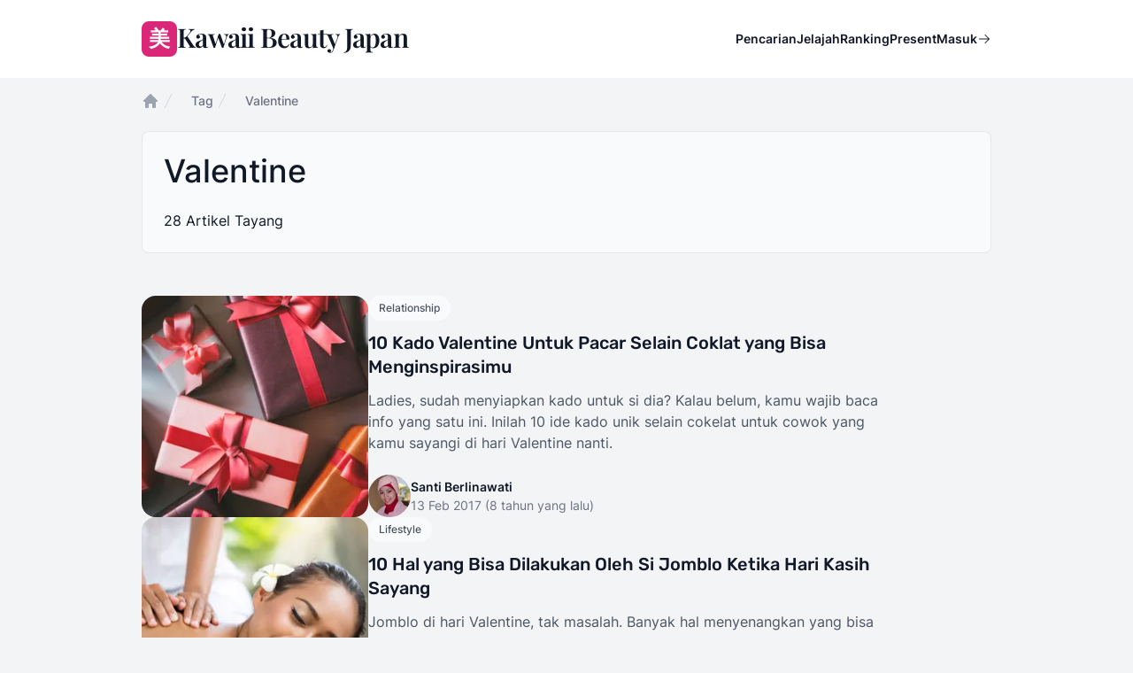

--- FILE ---
content_type: text/html; charset=UTF-8
request_url: https://kawaiibeautyjapan.com/tags/valentine
body_size: 11434
content:
<!DOCTYPE html>
<html lang="id">

<head>
    <meta charset="utf-8">
    <meta name="viewport" content="width=device-width, initial-scale=1">

    <meta name="robots" content="max-snippet:-1,max-image-preview:large,max-video-preview:-1">
<link rel="canonical" href="https://kawaiibeautyjapan.com/tags/valentine">

<meta name="description" content="Jelajahi daftar artikel kecantikan yang bertag Valentine di sini. Pelajari tips dan insight yang berguna untuk perawatan kulit, makeup, dan rambut kamu.">
<title>Valentine — Kawaii Beauty Japan</title>
<meta property="og:title" content="Valentine — Kawaii Beauty Japan">
<meta property="og:description" content="Jelajahi daftar artikel kecantikan yang bertag Valentine di sini. Pelajari tips dan insight yang berguna untuk perawatan kulit, makeup, dan rambut kamu.">
<meta property="og:locale" content="id">
<meta property="og:url" content="https://kawaiibeautyjapan.com/tags/valentine">
<meta property="og:type" content="website">
<meta name="twitter:card" content="summary">
<meta name="twitter:title" content="Valentine — Kawaii Beauty Japan">
<meta name="twitter:description" content="Jelajahi daftar artikel kecantikan yang bertag Valentine di sini. Pelajari tips dan insight yang berguna untuk perawatan kulit, makeup, dan rambut kamu.">


    <link rel="preconnect" href="https://analytics.google.com">
    <link rel="preconnect" href="https://api.dicebear.com">
    <link rel="preconnect" href="https://img.kawaiibeautyjapan.com">
    <link rel="preconnect" href="https://stats.kawaiibeautyjapan.com">
    <link rel="preconnect" href="https://stats.g.doubleclick.net">
    <link rel="preconnect" href="https://www.google.co.id">
    <link rel="preconnect" href="https://www.googletagmanager.com">

    <script>
        partytown = {
            forward: ['dataLayer.push'],
        };
    </script>

    <script>
        /* Partytown 0.9.1 - MIT builder.io */
const t={preserveBehavior:!1},e=e=>{if("string"==typeof e)return[e,t];const[n,r=t]=e;return[n,{...t,...r}]},n=Object.freeze((t=>{const e=new Set;let n=[];do{Object.getOwnPropertyNames(n).forEach((t=>{"function"==typeof n[t]&&e.add(t)}))}while((n=Object.getPrototypeOf(n))!==Object.prototype);return Array.from(e)})());!function(t,r,o,i,a,s,c,d,l,p,u=t,f){function h(){f||(f=1,"/"==(c=(s.lib||"/~partytown/")+(s.debug?"debug/":""))[0]&&(l=r.querySelectorAll('script[type="text/partytown"]'),i!=t?i.dispatchEvent(new CustomEvent("pt1",{detail:t})):(d=setTimeout(v,1e4),r.addEventListener("pt0",w),a?y(1):o.serviceWorker?o.serviceWorker.register(c+(s.swPath||"partytown-sw.js"),{scope:c}).then((function(t){t.active?y():t.installing&&t.installing.addEventListener("statechange",(function(t){"activated"==t.target.state&&y()}))}),console.error):v())))}function y(t){p=r.createElement(t?"script":"iframe"),t||(p.style.display="block",p.style.width="0",p.style.height="0",p.style.border="0",p.style.visibility="hidden",p.setAttribute("aria-hidden",!0)),p.src=c+"partytown-"+(t?"atomics.js?v=0.9.1":"sandbox-sw.html?"+Date.now()),r.querySelector(s.sandboxParent||"body").appendChild(p)}function v(n,o){for(w(),i==t&&(s.forward||[]).map((function(n){const[r]=e(n);delete t[r.split(".")[0]]})),n=0;n<l.length;n++)(o=r.createElement("script")).innerHTML=l[n].innerHTML,o.nonce=s.nonce,r.head.appendChild(o);p&&p.parentNode.removeChild(p)}function w(){clearTimeout(d)}s=t.partytown||{},i==t&&(s.forward||[]).map((function(r){const[o,{preserveBehavior:i}]=e(r);u=t,o.split(".").map((function(e,r,o){var a;u=u[o[r]]=r+1<o.length?u[o[r]]||(a=o[r+1],n.includes(a)?[]:{}):(()=>{let e=null;if(i){const{methodOrProperty:n,thisObject:r}=((t,e)=>{let n=t;for(let t=0;t<e.length-1;t+=1)n=n[e[t]];return{thisObject:n,methodOrProperty:e.length>0?n[e[e.length-1]]:void 0}})(t,o);"function"==typeof n&&(e=(...t)=>n.apply(r,...t))}return function(){let n;return e&&(n=e(arguments)),(t._ptf=t._ptf||[]).push(o,arguments),n}})()}))})),"complete"==r.readyState?h():(t.addEventListener("DOMContentLoaded",h),t.addEventListener("load",h))}(window,document,navigator,top,window.crossOriginIsolated);
    </script>

    <link rel="preload" as="style" href="https://kawaiibeautyjapan.com/build/assets/app-6581238c.css" /><link rel="modulepreload" href="https://kawaiibeautyjapan.com/build/assets/app-8f137bca.js" /><link rel="stylesheet" href="https://kawaiibeautyjapan.com/build/assets/app-6581238c.css" data-navigate-track="reload" /><script type="module" src="https://kawaiibeautyjapan.com/build/assets/app-8f137bca.js" data-navigate-track="reload"></script>
    <link rel="preload" as="style" href="https://kawaiibeautyjapan.com/build/assets/app-88e0283f.css" /><link rel="stylesheet" href="https://kawaiibeautyjapan.com/build/assets/app-88e0283f.css" data-navigate-track="reload" />
    
    <link href="/apple-touch-icon.png" rel="apple-touch-icon" sizes="180x180">
    <link type="image/png" href="/favicon-32x32.png" rel="icon" sizes="32x32">
    <link type="image/png" href="/favicon-16x16.png" rel="icon" sizes="16x16">
    <link href="/manifest.json" rel="manifest">
    <meta name="theme-color" content="#db2777">
    <script type="application/ld+json">{"@context":"https:\/\/schema.org","@type":"BreadcrumbList","itemListElement":[{"@type":"ListItem","position":1,"item":{"@id":"https:\/\/kawaiibeautyjapan.com","name":"Beranda"}},{"@type":"ListItem","position":2,"item":{"@id":"https:\/\/kawaiibeautyjapan.com\/tags","name":"Tag"}},{"@type":"ListItem","position":3,"item":{"@id":"https:\/\/kawaiibeautyjapan.com\/tags\/valentine","name":"Valentine"}}]}</script>

    <script type="text/partytown" src="https://www.googletagmanager.com/gtag/js?id=G-3EM04LD19D"></script>
    <script type="text/partytown">
    window.dataLayer = window.dataLayer || [];

    function gtag() {
      dataLayer.push(arguments);
    }
    gtag('js', new Date());

    gtag('config', 'G-3EM04LD19D');
  </script>
    <script type="text/partytown"
          data-host-url="https://stats.kawaiibeautyjapan.com"
          data-website-id="212d8715-7ff4-4512-aa3c-4dec805a5741"
          src="/js/umami-v2.js"></script>
</head>

<body class="font-sans antialiased text-gray-900 bg-gray-100 dark:bg-gray-900 dark:text-gray-100">
                <div class="flex flex-col min-h-screen" x-data="{ open: false }">
        <h1 class="sr-only" aria-hidden="true">Kawaii Beauty Japan</h1>

        <header class="bg-white dark:bg-black" x-on:keyup.escape.window="open = false">
            <nav class="flex items-center max-w-5xl p-6 mx-auto lg:px-8" aria-label="Global">
                <h2 class="sr-only" aria-hidden="true">Menu Utama</h2>
                <div class="flex lg:flex-1">
                    <a class="-m-1.5 p-1.5" href="/">
                        <span class="sr-only">Kawaii Beauty Japan</span>
                        <div class="inline-flex justify-center gap-3 select-none" aria-hidden="true">
    <div
        class="inline-flex items-center justify-center w-8 h-8 font-sans text-xl font-bold text-white bg-pink-600 rounded-lg lg:w-10 lg:h-10 lg:text-2xl">
        美</div>
    <div class="text-2xl font-semibold leading-none tracking-tight lg:text-3xl font-logo">Kawaii Beauty Japan</div>
</div>
                    </a>
                </div>
                <div class="flex ml-auto lg:hidden">
                    <button
                        class="-m-2.5 inline-flex items-center justify-center rounded-md p-2.5 text-gray-700 dark:text-gray-300"
                        type="button" x-on:click="open = !open">
                        <span class="sr-only">Open main menu</span>
                        <svg class="w-6 h-6" xmlns="http://www.w3.org/2000/svg" viewBox="0 0 256 256" fill="currentColor"><path d="M224,128a8,8,0,0,1-8,8H40a8,8,0,0,1,0-16H216A8,8,0,0,1,224,128ZM40,72H216a8,8,0,0,0,0-16H40a8,8,0,0,0,0,16ZM216,184H40a8,8,0,0,0,0,16H216a8,8,0,0,0,0-16Z"/></svg>                    </button>
                </div>
                <div class="items-center hidden gap-12 ml-auto lg:flex">
                    <div class="lg:flex lg:gap-x-12">
                        <a class="text-sm font-semibold leading-6 text-gray-900 dark:text-gray-100"
                            href="/search">Pencarian</a>
                        <a class="text-sm font-semibold leading-6 text-gray-900 dark:text-gray-100"
                            href="/explore">Jelajah</a>
                        <a class="text-sm font-semibold leading-6 text-gray-900 dark:text-gray-100"
                            href="/leaderboard">Ranking</a>
                        <a class="text-sm font-semibold leading-6 text-gray-900 dark:text-gray-100"
                            href="/presents">Present</a>
                    </div>
                    <div class="hidden lg:flex lg:flex-1 lg:justify-end">
                                                    <a class="inline-flex items-center gap-1 text-sm font-semibold leading-6 text-gray-900 dark:text-gray-100"
                                href="/login">Masuk <svg aria-hidden="true" class="w-4 h-4" xmlns="http://www.w3.org/2000/svg" viewBox="0 0 256 256" fill="currentColor"><path d="M221.66,133.66l-72,72a8,8,0,0,1-11.32-11.32L196.69,136H40a8,8,0,0,1,0-16H196.69L138.34,61.66a8,8,0,0,1,11.32-11.32l72,72A8,8,0,0,1,221.66,133.66Z"/></svg>                            </a>
                                            </div>
                </div>
            </nav>
            <div class="lg:hidden" aria-modal="true" style="display: none;" x-show="open">
                <div class="fixed inset-0 z-10"></div>
                <div
                    class="fixed inset-y-0 right-0 z-10 w-full px-6 py-6 overflow-y-auto bg-white dark:bg-black sm:max-w-sm sm:ring-1 sm:ring-gray-900/10 dark:sm:ring-gray-100/10">
                    <div class="flex items-center justify-between">
                        <a class="-m-1.5 p-1.5" href="/">
                            <span class="sr-only">Kawaii Beauty Japan</span>
                            <div class="inline-flex justify-center gap-3 select-none" aria-hidden="true">
    <div
        class="inline-flex items-center justify-center w-8 h-8 font-sans text-xl font-bold text-white bg-pink-600 rounded-lg lg:w-10 lg:h-10 lg:text-2xl">
        美</div>
    <div class="text-2xl font-semibold leading-none tracking-tight lg:text-3xl font-logo">Kawaii Beauty Japan</div>
</div>
                        </a>
                        <button class="-m-2.5 rounded-md p-2.5 text-gray-700 dark:text-gray-300" type="button"
                            x-on:click="open = !open">
                            <span class="sr-only">Close menu</span>
                            <svg class="w-6 h-6" xmlns="http://www.w3.org/2000/svg" viewBox="0 0 256 256" fill="currentColor"><path d="M205.66,194.34a8,8,0,0,1-11.32,11.32L128,139.31,61.66,205.66a8,8,0,0,1-11.32-11.32L116.69,128,50.34,61.66A8,8,0,0,1,61.66,50.34L128,116.69l66.34-66.35a8,8,0,0,1,11.32,11.32L139.31,128Z"/></svg>                        </button>
                    </div>
                    <div class="flow-root mt-6">
                        <div class="-my-6 divide-y divide-gray-500/10">
                            <div class="py-6 space-y-2">
                                <a class="block px-3 py-2 -mx-3 text-base font-semibold leading-7 text-gray-900 rounded-lg dark:text-gray-100 hover:bg-gray-50 dark:hover:bg-gray-950"
                                    href="/search">Pencarian</a>
                                <a class="block px-3 py-2 -mx-3 text-base font-semibold leading-7 text-gray-900 rounded-lg dark:text-gray-100 hover:bg-gray-50 dark:hover:bg-gray-950"
                                    href="/explore">Jelajah</a>
                                <a class="block px-3 py-2 -mx-3 text-base font-semibold leading-7 text-gray-900 rounded-lg dark:text-gray-100 hover:bg-gray-50 dark:hover:bg-gray-950"
                                    href="/leaderboard">Ranking</a>
                                <a class="block px-3 py-2 -mx-3 text-base font-semibold leading-7 text-gray-900 rounded-lg dark:text-gray-100 hover:bg-gray-50 dark:hover:bg-gray-950"
                                    href="/presents">Present</a>
                            </div>
                            <div class="py-6">
                                                                    <a class="-mx-3 block rounded-lg px-3 py-2.5 text-base font-semibold leading-7 text-gray-900 dark:text-gray-100 hover:bg-gray-50 dark:hover:bg-gray-950"
                                        href="/login">Log in</a>
                                                            </div>
                        </div>
                    </div>
                </div>
            </div>
        </header>

        <main class="flex-auto">
                            <div class="max-w-5xl px-8 pt-4 pb-8 mx-auto">
        <nav class="flex"
       aria-label="Breadcrumb">
    <ol class="flex flex-wrap items-center gap-x-4 gap-y-2"
        role="list">
              <li>
                      <div>
              <a class="text-gray-400 hover:text-gray-500 dark:text-gray-600"
                    href="https://kawaiibeautyjapan.com">
              <svg class="flex-shrink-0 w-5 h-5"
                   aria-hidden="true"
                   viewBox="0 0 20 20"
                   fill="currentColor">
                <path fill-rule="evenodd"
                      d="M9.293 2.293a1 1 0 011.414 0l7 7A1 1 0 0117 11h-1v6a1 1 0 01-1 1h-2a1 1 0 01-1-1v-3a1 1 0 00-1-1H9a1 1 0 00-1 1v3a1 1 0 01-1 1H5a1 1 0 01-1-1v-6H3a1 1 0 01-.707-1.707l7-7z"
                      clip-rule="evenodd" />
              </svg>
              <span class="sr-only">Home</span>
              </a>
            </div>
                  </li>
              <li>
                      <div class="flex items-center">
              <svg class="flex-shrink-0 w-5 h-5 text-gray-300 dark:text-gray-700"
                   aria-hidden="true"
                   fill="currentColor"
                   viewBox="0 0 20 20">
                <path d="M5.555 17.776l8-16 .894.448-8 16-.894-.448z" />
              </svg>
              <a class="ml-4 text-sm font-medium text-gray-500 hover:text-gray-700 dark:hover:text-gray-300"
                    href="https://kawaiibeautyjapan.com/tags">Tag</a>
            </div>
                  </li>
              <li>
                      <div class="flex items-center">
              <svg class="flex-shrink-0 w-5 h-5 text-gray-300 dark:text-gray-700"
                   aria-hidden="true"
                   fill="currentColor"
                   viewBox="0 0 20 20">
                <path d="M5.555 17.776l8-16 .894.448-8 16-.894-.448z" />
              </svg>
              <span class="ml-4 text-sm font-medium text-gray-500"
                    aria-current="page">Valentine</span>
            </div>
                  </li>
          </ol>
  </nav>
        <div class="flex items-start gap-6 p-6 mt-6 border rounded-lg dark:border-gray-700 bg-gray-50 dark:bg-gray-950">
            <div class="flex-auto">
                <h2 class="text-4xl font-medium">Valentine</h2>
                <p class="max-w-lg mt-3 text-lg leading-normal"></p>
                <div class="mt-6">28 Artikel Tayang</div>
            </div>
        </div>
        <div class="flex flex-col mt-12 gap-y-12">
                            <article class="relative flex flex-col gap-6 isolate lg:flex-row">
                    <div class="relative aspect-[16/9] sm:aspect-[2/1] lg:aspect-square lg:w-64 lg:shrink-0">
                        <a class="flex h-full ring-1 ring-inset ring-gray-900/10 rounded-2xl dark:ring-gray-100/10"
                            href="/articles/10-kado-valentine-untuk-pacar-selain-coklat-yang-bisa-menginspirasimu">
                            <img class="absolute inset-0 object-cover w-full h-full rounded-2xl bg-gray-50 dark:bg-gray-950"
                                src="https://img.kawaiibeautyjapan.com/cJefUHr9C_1sKjuSlOmNSWp-EkyXeICJZAaHuuDnKbY/w:256/h:256/rt:fit/g:sm/el:1/f:webp/dpr:2/aHR0cHM6Ly9jZG4ua2F3YWlpYmVhdXR5amFwYW4uY29tL2tiai1wcm9kdWN0aW9uL21lZGlhL2ZlYXR1cmVkLWltYWdlLzgzNTgvZmVhdHVyZWQtMTY4MDU0MzUxMC5qcGc.webp"
                                alt=""
                                onerror="this.onerror=null;this.src='https://api.dicebear.com/6.x/icons/svg?icon=puzzle&amp;seed=1m'"
                                loading="lazy">
                        </a>
                    </div>
                    <div>
                        <div class="flex items-center text-xs gap-x-4">
                            <a class="relative z-10 rounded-full bg-gray-50 dark:bg-gray-950 py-1.5 px-3 font-medium text-gray-600 hover:bg-gray-200 dark:text-gray-400 dark:hover:bg-gray-800"
                                href="/categories/relationship">
                                Relationship</a>
                        </div>
                        <div class="relative max-w-xl group">
                            <h3
                                class="mt-3 text-xl font-medium leading-snug text-gray-900 dark:text-gray-100 group-hover:text-gray-600 dark:group-hover:text-gray-400 font-heading">
                                <a href="/articles/10-kado-valentine-untuk-pacar-selain-coklat-yang-bisa-menginspirasimu">
                                    <span class="absolute inset-0"></span>
                                    10 Kado Valentine Untuk Pacar Selain Coklat yang Bisa Menginspirasimu
                                </a>
                            </h3>
                            <p class="mt-3 leading-normal text-gray-600 dark:text-gray-400">Ladies, sudah menyiapkan kado untuk si dia? Kalau belum, kamu wajib baca info yang satu ini. Inilah 10 ide kado unik selain cokelat untuk cowok yang kamu sayangi di hari Valentine nanti.</p>
                        </div>
                        <div class="flex mt-6">
                            <div class="relative flex items-center gap-x-4">
                                <img class="w-12 h-12 rounded-full bg-gray-50 dark:bg-gray-950"
                                    src="https://img.kawaiibeautyjapan.com/w34G2fS8AIGnsI08MW7x6OvRM7zjP0iDN1kOA5-rSJg/w:48/h:48/rt:fit/g:sm/el:1/f:webp/dpr:2/aHR0cHM6Ly9jZG4ua2F3YWlpYmVhdXR5amFwYW4uY29tL2tiai1wcm9kdWN0aW9uL21lZGlhL2F2YXRhci8xMDY4L2F2YXRhci0xNjgwNTQzMjA3LmpwZw.webp"
                                    alt=""
                                    onerror="this.onerror=null;this.src='https://api.dicebear.com/6.x/initials/svg?seed=sb'"
                                    loading="lazy">
                                <div class="text-sm leading-normal">
                                    <p class="font-semibold text-gray-900 dark:text-gray-100">
                                        <a href="/authors/santi-berlinawati">
                                            <span class="absolute inset-0"></span>
                                            Santi Berlinawati
                                        </a>
                                    </p>
                                    <time class="text-gray-500"
                                        datetime="2017-02-13">13 Feb 2017
                                        (8 tahun yang lalu)
                                    </time>
                                </div>
                            </div>
                        </div>
                    </div>
                </article>
                            <article class="relative flex flex-col gap-6 isolate lg:flex-row">
                    <div class="relative aspect-[16/9] sm:aspect-[2/1] lg:aspect-square lg:w-64 lg:shrink-0">
                        <a class="flex h-full ring-1 ring-inset ring-gray-900/10 rounded-2xl dark:ring-gray-100/10"
                            href="/articles/10-hal-yang-bisa-dilakukan-oleh-si-jomblo-ketika-hari-kasih-sayang">
                            <img class="absolute inset-0 object-cover w-full h-full rounded-2xl bg-gray-50 dark:bg-gray-950"
                                src="https://img.kawaiibeautyjapan.com/Xl9EwGk3hhDa9AhQBUfshahvoFFl3IgvagGrfdRQ4ZI/w:256/h:256/rt:fit/g:sm/el:1/f:webp/dpr:2/aHR0cHM6Ly9jZG4ua2F3YWlpYmVhdXR5amFwYW4uY29tL2tiai1wcm9kdWN0aW9uL21lZGlhL2ZlYXR1cmVkLWltYWdlLzgzNTcvZmVhdHVyZWQtMTY4MDU0MzUxMC5qcGc.webp"
                                alt=""
                                onerror="this.onerror=null;this.src='https://api.dicebear.com/6.x/icons/svg?icon=puzzle&amp;seed=1s'"
                                loading="lazy">
                        </a>
                    </div>
                    <div>
                        <div class="flex items-center text-xs gap-x-4">
                            <a class="relative z-10 rounded-full bg-gray-50 dark:bg-gray-950 py-1.5 px-3 font-medium text-gray-600 hover:bg-gray-200 dark:text-gray-400 dark:hover:bg-gray-800"
                                href="/categories/lifestyle">
                                Lifestyle</a>
                        </div>
                        <div class="relative max-w-xl group">
                            <h3
                                class="mt-3 text-xl font-medium leading-snug text-gray-900 dark:text-gray-100 group-hover:text-gray-600 dark:group-hover:text-gray-400 font-heading">
                                <a href="/articles/10-hal-yang-bisa-dilakukan-oleh-si-jomblo-ketika-hari-kasih-sayang">
                                    <span class="absolute inset-0"></span>
                                    10 Hal yang Bisa Dilakukan Oleh Si Jomblo Ketika Hari Kasih Sayang
                                </a>
                            </h3>
                            <p class="mt-3 leading-normal text-gray-600 dark:text-gray-400">Jomblo di hari Valentine, tak masalah. Banyak hal menyenangkan yang bisa kamu lakukan walaupun kamu sedang single. Berikut ini beberapa ide seru untuk rayakan Valentine kalau kamu jomblo.</p>
                        </div>
                        <div class="flex mt-6">
                            <div class="relative flex items-center gap-x-4">
                                <img class="w-12 h-12 rounded-full bg-gray-50 dark:bg-gray-950"
                                    src="https://img.kawaiibeautyjapan.com/w34G2fS8AIGnsI08MW7x6OvRM7zjP0iDN1kOA5-rSJg/w:48/h:48/rt:fit/g:sm/el:1/f:webp/dpr:2/aHR0cHM6Ly9jZG4ua2F3YWlpYmVhdXR5amFwYW4uY29tL2tiai1wcm9kdWN0aW9uL21lZGlhL2F2YXRhci8xMDY4L2F2YXRhci0xNjgwNTQzMjA3LmpwZw.webp"
                                    alt=""
                                    onerror="this.onerror=null;this.src='https://api.dicebear.com/6.x/initials/svg?seed=sb'"
                                    loading="lazy">
                                <div class="text-sm leading-normal">
                                    <p class="font-semibold text-gray-900 dark:text-gray-100">
                                        <a href="/authors/santi-berlinawati">
                                            <span class="absolute inset-0"></span>
                                            Santi Berlinawati
                                        </a>
                                    </p>
                                    <time class="text-gray-500"
                                        datetime="2017-02-12">12 Feb 2017
                                        (8 tahun yang lalu)
                                    </time>
                                </div>
                            </div>
                        </div>
                    </div>
                </article>
                            <article class="relative flex flex-col gap-6 isolate lg:flex-row">
                    <div class="relative aspect-[16/9] sm:aspect-[2/1] lg:aspect-square lg:w-64 lg:shrink-0">
                        <a class="flex h-full ring-1 ring-inset ring-gray-900/10 rounded-2xl dark:ring-gray-100/10"
                            href="/articles/tutorial-make-up-wajah-simpel-untuk-sambut-hari-valentine">
                            <img class="absolute inset-0 object-cover w-full h-full rounded-2xl bg-gray-50 dark:bg-gray-950"
                                src="https://img.kawaiibeautyjapan.com/XGG8gciP8FjSnsYKy4lV10qjJDsRh8Ob0Z0HjOOmFFM/w:256/h:256/rt:fit/g:sm/el:1/f:webp/dpr:2/aHR0cHM6Ly9jZG4ua2F3YWlpYmVhdXR5amFwYW4uY29tL2tiai1wcm9kdWN0aW9uL21lZGlhL2ZlYXR1cmVkLWltYWdlLzgzNTIvZmVhdHVyZWQtMTY4MDU0MzUxMC5qcGc.webp"
                                alt=""
                                onerror="this.onerror=null;this.src='https://api.dicebear.com/6.x/icons/svg?icon=puzzle&amp;seed=tv'"
                                loading="lazy">
                        </a>
                    </div>
                    <div>
                        <div class="flex items-center text-xs gap-x-4">
                            <a class="relative z-10 rounded-full bg-gray-50 dark:bg-gray-950 py-1.5 px-3 font-medium text-gray-600 hover:bg-gray-200 dark:text-gray-400 dark:hover:bg-gray-800"
                                href="/categories/make-up">
                                Makeup</a>
                        </div>
                        <div class="relative max-w-xl group">
                            <h3
                                class="mt-3 text-xl font-medium leading-snug text-gray-900 dark:text-gray-100 group-hover:text-gray-600 dark:group-hover:text-gray-400 font-heading">
                                <a href="/articles/tutorial-make-up-wajah-simpel-untuk-sambut-hari-valentine">
                                    <span class="absolute inset-0"></span>
                                    Tutorial Make up Wajah Simpel Untuk Sambut Hari Valentine
                                </a>
                            </h3>
                            <p class="mt-3 leading-normal text-gray-600 dark:text-gray-400">Valentine’s Day tinggal beberapa hari lagi. Sudah memutuskan untuk tampil seperti apa? Jika belum, dua inspirasi makeup ini harus kamu coba. Yang satu berkesan lembut, dan satunya lagi lebih menggoda.</p>
                        </div>
                        <div class="flex mt-6">
                            <div class="relative flex items-center gap-x-4">
                                <img class="w-12 h-12 rounded-full bg-gray-50 dark:bg-gray-950"
                                    src="https://img.kawaiibeautyjapan.com/w34G2fS8AIGnsI08MW7x6OvRM7zjP0iDN1kOA5-rSJg/w:48/h:48/rt:fit/g:sm/el:1/f:webp/dpr:2/aHR0cHM6Ly9jZG4ua2F3YWlpYmVhdXR5amFwYW4uY29tL2tiai1wcm9kdWN0aW9uL21lZGlhL2F2YXRhci8xMDY4L2F2YXRhci0xNjgwNTQzMjA3LmpwZw.webp"
                                    alt=""
                                    onerror="this.onerror=null;this.src='https://api.dicebear.com/6.x/initials/svg?seed=sb'"
                                    loading="lazy">
                                <div class="text-sm leading-normal">
                                    <p class="font-semibold text-gray-900 dark:text-gray-100">
                                        <a href="/authors/santi-berlinawati">
                                            <span class="absolute inset-0"></span>
                                            Santi Berlinawati
                                        </a>
                                    </p>
                                    <time class="text-gray-500"
                                        datetime="2017-02-11">11 Feb 2017
                                        (8 tahun yang lalu)
                                    </time>
                                </div>
                            </div>
                        </div>
                    </div>
                </article>
                            <article class="relative flex flex-col gap-6 isolate lg:flex-row">
                    <div class="relative aspect-[16/9] sm:aspect-[2/1] lg:aspect-square lg:w-64 lg:shrink-0">
                        <a class="flex h-full ring-1 ring-inset ring-gray-900/10 rounded-2xl dark:ring-gray-100/10"
                            href="/articles/5-kegiatan-menyenangkan-yang-bisa-dilakukan-dengan-si-dia-ketika-valentine">
                            <img class="absolute inset-0 object-cover w-full h-full rounded-2xl bg-gray-50 dark:bg-gray-950"
                                src="https://img.kawaiibeautyjapan.com/ZUUM0iPLuz_zFWCaZMqaLQIu5z56xlKpm8ZZB_tgk0A/w:256/h:256/rt:fit/g:sm/el:1/f:webp/dpr:2/aHR0cHM6Ly9jZG4ua2F3YWlpYmVhdXR5amFwYW4uY29tL2tiai1wcm9kdWN0aW9uL21lZGlhL2ZlYXR1cmVkLWltYWdlLzgzNDYvZmVhdHVyZWQtMTY4MDU0MzUwOS5qcGc.webp"
                                alt=""
                                onerror="this.onerror=null;this.src='https://api.dicebear.com/6.x/icons/svg?icon=puzzle&amp;seed=5v'"
                                loading="lazy">
                        </a>
                    </div>
                    <div>
                        <div class="flex items-center text-xs gap-x-4">
                            <a class="relative z-10 rounded-full bg-gray-50 dark:bg-gray-950 py-1.5 px-3 font-medium text-gray-600 hover:bg-gray-200 dark:text-gray-400 dark:hover:bg-gray-800"
                                href="/categories/relationship">
                                Relationship</a>
                        </div>
                        <div class="relative max-w-xl group">
                            <h3
                                class="mt-3 text-xl font-medium leading-snug text-gray-900 dark:text-gray-100 group-hover:text-gray-600 dark:group-hover:text-gray-400 font-heading">
                                <a href="/articles/5-kegiatan-menyenangkan-yang-bisa-dilakukan-dengan-si-dia-ketika-valentine">
                                    <span class="absolute inset-0"></span>
                                    5 Kegiatan Menyenangkan yang Bisa Dilakukan dengan Si Dia Ketika Valentine
                                </a>
                            </h3>
                            <p class="mt-3 leading-normal text-gray-600 dark:text-gray-400">Hari Valentine dirayakan sebagai hari kasih sayang. Buat kamu yang sudah punya pasangan, biasanya hari Valentine digunain dengan menghabiskan waktu bersama. Apa saja kegiatan yang bisa kalian lakukan?</p>
                        </div>
                        <div class="flex mt-6">
                            <div class="relative flex items-center gap-x-4">
                                <img class="w-12 h-12 rounded-full bg-gray-50 dark:bg-gray-950"
                                    src="https://img.kawaiibeautyjapan.com/A_SMEeAoP0vn-xVgzNDmGFOxZm7Gd4mDyyCumRfGiwA/w:48/h:48/rt:fit/g:sm/el:1/f:webp/dpr:2/aHR0cHM6Ly9jZG4ua2F3YWlpYmVhdXR5amFwYW4uY29tL2tiai1wcm9kdWN0aW9uL21lZGlhL2F2YXRhci8xMzQzL2F2YXRhci0xNjgwNTQzMjEzLmpwZw.webp"
                                    alt=""
                                    onerror="this.onerror=null;this.src='https://api.dicebear.com/6.x/initials/svg?seed=mw'"
                                    loading="lazy">
                                <div class="text-sm leading-normal">
                                    <p class="font-semibold text-gray-900 dark:text-gray-100">
                                        <a href="/authors/meydiana-widyaningsih">
                                            <span class="absolute inset-0"></span>
                                            Meydiana Widyaningsih
                                        </a>
                                    </p>
                                    <time class="text-gray-500"
                                        datetime="2017-02-12">12 Feb 2017
                                        (8 tahun yang lalu)
                                    </time>
                                </div>
                            </div>
                        </div>
                    </div>
                </article>
                            <article class="relative flex flex-col gap-6 isolate lg:flex-row">
                    <div class="relative aspect-[16/9] sm:aspect-[2/1] lg:aspect-square lg:w-64 lg:shrink-0">
                        <a class="flex h-full ring-1 ring-inset ring-gray-900/10 rounded-2xl dark:ring-gray-100/10"
                            href="/articles/rayakan-hari-kasih-sayang-dengan-makanan-khas-jepang-takoyaki-cokelat">
                            <img class="absolute inset-0 object-cover w-full h-full rounded-2xl bg-gray-50 dark:bg-gray-950"
                                src="https://img.kawaiibeautyjapan.com/h6Bk0Yl8i710CL8QYyu97uqwuV5VnP8AxKrCqgqMAMY/w:256/h:256/rt:fit/g:sm/el:1/f:webp/dpr:2/aHR0cHM6Ly9jZG4ua2F3YWlpYmVhdXR5amFwYW4uY29tL2tiai1wcm9kdWN0aW9uL21lZGlhL2ZlYXR1cmVkLWltYWdlLzgzMzYvZmVhdHVyZWQtMTY4MDU0MzUwOS5qcGc.webp"
                                alt=""
                                onerror="this.onerror=null;this.src='https://api.dicebear.com/6.x/icons/svg?icon=puzzle&amp;seed=rc'"
                                loading="lazy">
                        </a>
                    </div>
                    <div>
                        <div class="flex items-center text-xs gap-x-4">
                            <a class="relative z-10 rounded-full bg-gray-50 dark:bg-gray-950 py-1.5 px-3 font-medium text-gray-600 hover:bg-gray-200 dark:text-gray-400 dark:hover:bg-gray-800"
                                href="/categories/japan">
                                Japan</a>
                        </div>
                        <div class="relative max-w-xl group">
                            <h3
                                class="mt-3 text-xl font-medium leading-snug text-gray-900 dark:text-gray-100 group-hover:text-gray-600 dark:group-hover:text-gray-400 font-heading">
                                <a href="/articles/rayakan-hari-kasih-sayang-dengan-makanan-khas-jepang-takoyaki-cokelat">
                                    <span class="absolute inset-0"></span>
                                    Rayakan Hari Kasih Sayang dengan Makanan Khas Jepang, Takoyaki Cokelat
                                </a>
                            </h3>
                            <p class="mt-3 leading-normal text-gray-600 dark:text-gray-400">Takoyaki identik dengan rasa yang gurih. Seperti apa bila dijadikan hidangan Valentine ya?</p>
                        </div>
                        <div class="flex mt-6">
                            <div class="relative flex items-center gap-x-4">
                                <img class="w-12 h-12 rounded-full bg-gray-50 dark:bg-gray-950"
                                    src="https://img.kawaiibeautyjapan.com/jHrePSLgqJa2HlLqwxpR8VFHrHeiTlfPXuvR2dcd-pA/w:48/h:48/rt:fit/g:sm/el:1/f:webp/dpr:2/aHR0cHM6Ly9jZG4ua2F3YWlpYmVhdXR5amFwYW4uY29tL2tiai1wcm9kdWN0aW9uL21lZGlhL2F2YXRhci84NzIvYXZhdGFyLTE2ODA1NDMyMDMuanBn.webp"
                                    alt=""
                                    onerror="this.onerror=null;this.src='https://api.dicebear.com/6.x/initials/svg?seed=ma'"
                                    loading="lazy">
                                <div class="text-sm leading-normal">
                                    <p class="font-semibold text-gray-900 dark:text-gray-100">
                                        <a href="/authors/marga-apsari">
                                            <span class="absolute inset-0"></span>
                                            Marga Apsari
                                        </a>
                                    </p>
                                    <time class="text-gray-500"
                                        datetime="2017-02-09">09 Feb 2017
                                        (8 tahun yang lalu)
                                    </time>
                                </div>
                            </div>
                        </div>
                    </div>
                </article>
                            <article class="relative flex flex-col gap-6 isolate lg:flex-row">
                    <div class="relative aspect-[16/9] sm:aspect-[2/1] lg:aspect-square lg:w-64 lg:shrink-0">
                        <a class="flex h-full ring-1 ring-inset ring-gray-900/10 rounded-2xl dark:ring-gray-100/10"
                            href="/articles/menjelang-hari-kasih-sayang-sebuah-department-store-di-jepang-ajak-para-pasangan-gali-cokelat">
                            <img class="absolute inset-0 object-cover w-full h-full rounded-2xl bg-gray-50 dark:bg-gray-950"
                                src="https://img.kawaiibeautyjapan.com/H_Kw3JcwktKeR28OCTR-c6dj3MYg5TFoQgR3ltZ5j8c/w:256/h:256/rt:fit/g:sm/el:1/f:webp/dpr:2/aHR0cHM6Ly9jZG4ua2F3YWlpYmVhdXR5amFwYW4uY29tL2tiai1wcm9kdWN0aW9uL21lZGlhL2ZlYXR1cmVkLWltYWdlLzgzMzUvZmVhdHVyZWQtMTY4MDU0MzUwOS5qcGc.webp"
                                alt=""
                                onerror="this.onerror=null;this.src='https://api.dicebear.com/6.x/icons/svg?icon=puzzle&amp;seed=mc'"
                                loading="lazy">
                        </a>
                    </div>
                    <div>
                        <div class="flex items-center text-xs gap-x-4">
                            <a class="relative z-10 rounded-full bg-gray-50 dark:bg-gray-950 py-1.5 px-3 font-medium text-gray-600 hover:bg-gray-200 dark:text-gray-400 dark:hover:bg-gray-800"
                                href="/categories/japan">
                                Japan</a>
                        </div>
                        <div class="relative max-w-xl group">
                            <h3
                                class="mt-3 text-xl font-medium leading-snug text-gray-900 dark:text-gray-100 group-hover:text-gray-600 dark:group-hover:text-gray-400 font-heading">
                                <a href="/articles/menjelang-hari-kasih-sayang-sebuah-department-store-di-jepang-ajak-para-pasangan-gali-cokelat">
                                    <span class="absolute inset-0"></span>
                                    Menjelang Hari Kasih Sayang, Sebuah Department Store di Jepang Ajak Para Pasangan Gali Cokelat
                                </a>
                            </h3>
                            <p class="mt-3 leading-normal text-gray-600 dark:text-gray-400">Ini dia cara melewatkan Hari Valentine bersama pasangan yang sangat unik!</p>
                        </div>
                        <div class="flex mt-6">
                            <div class="relative flex items-center gap-x-4">
                                <img class="w-12 h-12 rounded-full bg-gray-50 dark:bg-gray-950"
                                    src="https://img.kawaiibeautyjapan.com/jHrePSLgqJa2HlLqwxpR8VFHrHeiTlfPXuvR2dcd-pA/w:48/h:48/rt:fit/g:sm/el:1/f:webp/dpr:2/aHR0cHM6Ly9jZG4ua2F3YWlpYmVhdXR5amFwYW4uY29tL2tiai1wcm9kdWN0aW9uL21lZGlhL2F2YXRhci84NzIvYXZhdGFyLTE2ODA1NDMyMDMuanBn.webp"
                                    alt=""
                                    onerror="this.onerror=null;this.src='https://api.dicebear.com/6.x/initials/svg?seed=ma'"
                                    loading="lazy">
                                <div class="text-sm leading-normal">
                                    <p class="font-semibold text-gray-900 dark:text-gray-100">
                                        <a href="/authors/marga-apsari">
                                            <span class="absolute inset-0"></span>
                                            Marga Apsari
                                        </a>
                                    </p>
                                    <time class="text-gray-500"
                                        datetime="2017-02-07">07 Feb 2017
                                        (8 tahun yang lalu)
                                    </time>
                                </div>
                            </div>
                        </div>
                    </div>
                </article>
                            <article class="relative flex flex-col gap-6 isolate lg:flex-row">
                    <div class="relative aspect-[16/9] sm:aspect-[2/1] lg:aspect-square lg:w-64 lg:shrink-0">
                        <a class="flex h-full ring-1 ring-inset ring-gray-900/10 rounded-2xl dark:ring-gray-100/10"
                            href="/articles/unik-jepang-memberikan-cokelat-organ-tubuh-sebagai-kado-valentine">
                            <img class="absolute inset-0 object-cover w-full h-full rounded-2xl bg-gray-50 dark:bg-gray-950"
                                src="https://img.kawaiibeautyjapan.com/C_LaTlUTOCMonAaitMrtQWPLI8xy_U1Eq_ytbkTJ4uQ/w:256/h:256/rt:fit/g:sm/el:1/f:webp/dpr:2/aHR0cHM6Ly9jZG4ua2F3YWlpYmVhdXR5amFwYW4uY29tL2tiai1wcm9kdWN0aW9uL21lZGlhL2ZlYXR1cmVkLWltYWdlLzgzMzQvZmVhdHVyZWQtMTY4MDU0MzUwOS5qcGc.webp"
                                alt=""
                                onerror="this.onerror=null;this.src='https://api.dicebear.com/6.x/icons/svg?icon=puzzle&amp;seed=uv'"
                                loading="lazy">
                        </a>
                    </div>
                    <div>
                        <div class="flex items-center text-xs gap-x-4">
                            <a class="relative z-10 rounded-full bg-gray-50 dark:bg-gray-950 py-1.5 px-3 font-medium text-gray-600 hover:bg-gray-200 dark:text-gray-400 dark:hover:bg-gray-800"
                                href="/categories/japan">
                                Japan</a>
                        </div>
                        <div class="relative max-w-xl group">
                            <h3
                                class="mt-3 text-xl font-medium leading-snug text-gray-900 dark:text-gray-100 group-hover:text-gray-600 dark:group-hover:text-gray-400 font-heading">
                                <a href="/articles/unik-jepang-memberikan-cokelat-organ-tubuh-sebagai-kado-valentine">
                                    <span class="absolute inset-0"></span>
                                    Unik! Jepang Memberikan Cokelat Organ Tubuh sebagai Kado Valentine
                                </a>
                            </h3>
                            <p class="mt-3 leading-normal text-gray-600 dark:text-gray-400">Perayaan Valentine di Jepang tahun ini pastinya tidak mainstream.</p>
                        </div>
                        <div class="flex mt-6">
                            <div class="relative flex items-center gap-x-4">
                                <img class="w-12 h-12 rounded-full bg-gray-50 dark:bg-gray-950"
                                    src="https://img.kawaiibeautyjapan.com/jHrePSLgqJa2HlLqwxpR8VFHrHeiTlfPXuvR2dcd-pA/w:48/h:48/rt:fit/g:sm/el:1/f:webp/dpr:2/aHR0cHM6Ly9jZG4ua2F3YWlpYmVhdXR5amFwYW4uY29tL2tiai1wcm9kdWN0aW9uL21lZGlhL2F2YXRhci84NzIvYXZhdGFyLTE2ODA1NDMyMDMuanBn.webp"
                                    alt=""
                                    onerror="this.onerror=null;this.src='https://api.dicebear.com/6.x/initials/svg?seed=ma'"
                                    loading="lazy">
                                <div class="text-sm leading-normal">
                                    <p class="font-semibold text-gray-900 dark:text-gray-100">
                                        <a href="/authors/marga-apsari">
                                            <span class="absolute inset-0"></span>
                                            Marga Apsari
                                        </a>
                                    </p>
                                    <time class="text-gray-500"
                                        datetime="2017-02-06">06 Feb 2017
                                        (8 tahun yang lalu)
                                    </time>
                                </div>
                            </div>
                        </div>
                    </div>
                </article>
                            <article class="relative flex flex-col gap-6 isolate lg:flex-row">
                    <div class="relative aspect-[16/9] sm:aspect-[2/1] lg:aspect-square lg:w-64 lg:shrink-0">
                        <a class="flex h-full ring-1 ring-inset ring-gray-900/10 rounded-2xl dark:ring-gray-100/10"
                            href="/articles/tutorial-makeup-smoky-purple-valentine">
                            <img class="absolute inset-0 object-cover w-full h-full rounded-2xl bg-gray-50 dark:bg-gray-950"
                                src="https://img.kawaiibeautyjapan.com/UvAimo6EXrd4Oc31STHKEw2j1kSfpawrSIEy8OuFWH0/w:256/h:256/rt:fit/g:sm/el:1/f:webp/dpr:2/aHR0cHM6Ly9jZG4ua2F3YWlpYmVhdXR5amFwYW4uY29tL2tiai1wcm9kdWN0aW9uL21lZGlhL2ZlYXR1cmVkLWltYWdlLzY2NDUvZmVhdHVyZWQtMTY4MDU0MzQwNi5qcGc.webp"
                                alt=""
                                onerror="this.onerror=null;this.src='https://api.dicebear.com/6.x/icons/svg?icon=puzzle&amp;seed=tv'"
                                loading="lazy">
                        </a>
                    </div>
                    <div>
                        <div class="flex items-center text-xs gap-x-4">
                            <a class="relative z-10 rounded-full bg-gray-50 dark:bg-gray-950 py-1.5 px-3 font-medium text-gray-600 hover:bg-gray-200 dark:text-gray-400 dark:hover:bg-gray-800"
                                href="/categories/make-up">
                                Makeup</a>
                        </div>
                        <div class="relative max-w-xl group">
                            <h3
                                class="mt-3 text-xl font-medium leading-snug text-gray-900 dark:text-gray-100 group-hover:text-gray-600 dark:group-hover:text-gray-400 font-heading">
                                <a href="/articles/tutorial-makeup-smoky-purple-valentine">
                                    <span class="absolute inset-0"></span>
                                    Tutorial Makeup Smoky Purple Untuk Tampil Seksi di Hari Valentine
                                </a>
                            </h3>
                            <p class="mt-3 leading-normal text-gray-600 dark:text-gray-400">Ingin tambil lebih bold dan sexy di hari Valentine tahun ini? Yuk, coba makeup berikut ini!</p>
                        </div>
                        <div class="flex mt-6">
                            <div class="relative flex items-center gap-x-4">
                                <img class="w-12 h-12 rounded-full bg-gray-50 dark:bg-gray-950"
                                    src="https://img.kawaiibeautyjapan.com/dgSOtasmTp8kzCtbdRHBw2I7Ds6_n-D8I8Tghj1Zj5k/w:48/h:48/rt:fit/g:sm/el:1/f:webp/dpr:2/aHR0cHM6Ly9jZG4ua2F3YWlpYmVhdXR5amFwYW4uY29tL2tiai1wcm9kdWN0aW9uL21lZGlhL2F2YXRhci80OC9hdmF0YXItMTY4MDU0MzE4Ny5qcGc.webp"
                                    alt=""
                                    onerror="this.onerror=null;this.src='https://api.dicebear.com/6.x/initials/svg?seed=ca'"
                                    loading="lazy">
                                <div class="text-sm leading-normal">
                                    <p class="font-semibold text-gray-900 dark:text-gray-100">
                                        <a href="/authors/cut-auzola-azalia">
                                            <span class="absolute inset-0"></span>
                                            Cut Auzola Azalia
                                        </a>
                                    </p>
                                    <time class="text-gray-500"
                                        datetime="2016-02-13">13 Feb 2016
                                        (9 tahun yang lalu)
                                    </time>
                                </div>
                            </div>
                        </div>
                    </div>
                </article>
                            <article class="relative flex flex-col gap-6 isolate lg:flex-row">
                    <div class="relative aspect-[16/9] sm:aspect-[2/1] lg:aspect-square lg:w-64 lg:shrink-0">
                        <a class="flex h-full ring-1 ring-inset ring-gray-900/10 rounded-2xl dark:ring-gray-100/10"
                            href="/articles/8-alasan-mengapa-jomblo-di-hari-valentine-itu-sangat-menyenangkan">
                            <img class="absolute inset-0 object-cover w-full h-full rounded-2xl bg-gray-50 dark:bg-gray-950"
                                src="https://img.kawaiibeautyjapan.com/UvVfZY0pp9XrMEXKjUklXnD0INfyHvYPDTqEAAFJWTI/w:256/h:256/rt:fit/g:sm/el:1/f:webp/dpr:2/aHR0cHM6Ly9jZG4ua2F3YWlpYmVhdXR5amFwYW4uY29tL2tiai1wcm9kdWN0aW9uL21lZGlhL2ZlYXR1cmVkLWltYWdlLzY2NDMvZmVhdHVyZWQtMTY4MDU0MzQwNi5qcGc.webp"
                                alt=""
                                onerror="this.onerror=null;this.src='https://api.dicebear.com/6.x/icons/svg?icon=puzzle&amp;seed=8m'"
                                loading="lazy">
                        </a>
                    </div>
                    <div>
                        <div class="flex items-center text-xs gap-x-4">
                            <a class="relative z-10 rounded-full bg-gray-50 dark:bg-gray-950 py-1.5 px-3 font-medium text-gray-600 hover:bg-gray-200 dark:text-gray-400 dark:hover:bg-gray-800"
                                href="/categories/featured">
                                Featured</a>
                        </div>
                        <div class="relative max-w-xl group">
                            <h3
                                class="mt-3 text-xl font-medium leading-snug text-gray-900 dark:text-gray-100 group-hover:text-gray-600 dark:group-hover:text-gray-400 font-heading">
                                <a href="/articles/8-alasan-mengapa-jomblo-di-hari-valentine-itu-sangat-menyenangkan">
                                    <span class="absolute inset-0"></span>
                                    8 Alasan Mengapa Jomblo di Hari Valentine Itu Sangat Menyenangkan
                                </a>
                            </h3>
                            <p class="mt-3 leading-normal text-gray-600 dark:text-gray-400">Melewatkan hari Valentine dengan status single bukanlah suatu hal yang memalukan. Bahkan, kalian akan menemukan sisi positif dan menyenangkan menjadi single di hari Valentine.</p>
                        </div>
                        <div class="flex mt-6">
                            <div class="relative flex items-center gap-x-4">
                                <img class="w-12 h-12 rounded-full bg-gray-50 dark:bg-gray-950"
                                    src="https://img.kawaiibeautyjapan.com/SqbUZyQTrK86topnUIlL5BlDKJfSQQEE6DHqyi2ouDE/w:48/h:48/rt:fit/g:sm/el:1/f:webp/dpr:2/aHR0cHM6Ly9jZG4ua2F3YWlpYmVhdXR5amFwYW4uY29tL2tiai1wcm9kdWN0aW9uL21lZGlhL2F2YXRhci8xMzUzL2F2YXRhci0xNjgwNTQzMjEzLmpwZw.webp"
                                    alt=""
                                    onerror="this.onerror=null;this.src='https://api.dicebear.com/6.x/initials/svg?seed=ms'"
                                    loading="lazy">
                                <div class="text-sm leading-normal">
                                    <p class="font-semibold text-gray-900 dark:text-gray-100">
                                        <a href="/authors/me-siang">
                                            <span class="absolute inset-0"></span>
                                            Me Siang 
                                        </a>
                                    </p>
                                    <time class="text-gray-500"
                                        datetime="2016-02-14">14 Feb 2016
                                        (9 tahun yang lalu)
                                    </time>
                                </div>
                            </div>
                        </div>
                    </div>
                </article>
                            <article class="relative flex flex-col gap-6 isolate lg:flex-row">
                    <div class="relative aspect-[16/9] sm:aspect-[2/1] lg:aspect-square lg:w-64 lg:shrink-0">
                        <a class="flex h-full ring-1 ring-inset ring-gray-900/10 rounded-2xl dark:ring-gray-100/10"
                            href="/articles/tutorial-makeup-valentine">
                            <img class="absolute inset-0 object-cover w-full h-full rounded-2xl bg-gray-50 dark:bg-gray-950"
                                src="https://img.kawaiibeautyjapan.com/UO9zj0LbMxNRtMROMGq0u32zHI_E7fWCeVcM8rOFwXY/w:256/h:256/rt:fit/g:sm/el:1/f:webp/dpr:2/aHR0cHM6Ly9jZG4ua2F3YWlpYmVhdXR5amFwYW4uY29tL2tiai1wcm9kdWN0aW9uL21lZGlhL2ZlYXR1cmVkLWltYWdlLzY2NDIvZmVhdHVyZWQtMTY4MDU0MzQwNi5qcGc.webp"
                                alt=""
                                onerror="this.onerror=null;this.src='https://api.dicebear.com/6.x/icons/svg?icon=puzzle&amp;seed=ms'"
                                loading="lazy">
                        </a>
                    </div>
                    <div>
                        <div class="flex items-center text-xs gap-x-4">
                            <a class="relative z-10 rounded-full bg-gray-50 dark:bg-gray-950 py-1.5 px-3 font-medium text-gray-600 hover:bg-gray-200 dark:text-gray-400 dark:hover:bg-gray-800"
                                href="/categories/make-up">
                                Makeup</a>
                        </div>
                        <div class="relative max-w-xl group">
                            <h3
                                class="mt-3 text-xl font-medium leading-snug text-gray-900 dark:text-gray-100 group-hover:text-gray-600 dark:group-hover:text-gray-400 font-heading">
                                <a href="/articles/tutorial-makeup-valentine">
                                    <span class="absolute inset-0"></span>
                                    Makeup Romantis Untuk Kencan Romantismu yang Sempurna
                                </a>
                            </h3>
                            <p class="mt-3 leading-normal text-gray-600 dark:text-gray-400">Ladies, ternyata kamu bisa memberikan kesan romantis melalui makeupmu lho! Kamu akan terlihat sangat manis dengan makeup yang didominasi warna pastel ini.</p>
                        </div>
                        <div class="flex mt-6">
                            <div class="relative flex items-center gap-x-4">
                                <img class="w-12 h-12 rounded-full bg-gray-50 dark:bg-gray-950"
                                    src="https://img.kawaiibeautyjapan.com/EiCcJzQJkxPJMte7uRxhVBE7U7BTIVfiLsWXJy76RMI/w:48/h:48/rt:fit/g:sm/el:1/f:webp/dpr:2/aHR0cHM6Ly9jZG4ua2F3YWlpYmVhdXR5amFwYW4uY29tL2tiai1wcm9kdWN0aW9uL21lZGlhL2F2YXRhci8xMzk0L2F2YXRhci0xNjgwNTQzMjE0LmpwZw.webp"
                                    alt=""
                                    onerror="this.onerror=null;this.src='https://api.dicebear.com/6.x/initials/svg?seed=sd'"
                                    loading="lazy">
                                <div class="text-sm leading-normal">
                                    <p class="font-semibold text-gray-900 dark:text-gray-100">
                                        <a href="/authors/shella-djunaidy">
                                            <span class="absolute inset-0"></span>
                                            Shella Djunaidy
                                        </a>
                                    </p>
                                    <time class="text-gray-500"
                                        datetime="2016-02-12">12 Feb 2016
                                        (9 tahun yang lalu)
                                    </time>
                                </div>
                            </div>
                        </div>
                    </div>
                </article>
                            <article class="relative flex flex-col gap-6 isolate lg:flex-row">
                    <div class="relative aspect-[16/9] sm:aspect-[2/1] lg:aspect-square lg:w-64 lg:shrink-0">
                        <a class="flex h-full ring-1 ring-inset ring-gray-900/10 rounded-2xl dark:ring-gray-100/10"
                            href="/articles/inspirasi-gaya-rambut-untuk-kencan-di-hari-valentine">
                            <img class="absolute inset-0 object-cover w-full h-full rounded-2xl bg-gray-50 dark:bg-gray-950"
                                src="https://img.kawaiibeautyjapan.com/qvmtOPocYeqXEf2GRUr94ntV6LK_R3LMSlIFctA0Igw/w:256/h:256/rt:fit/g:sm/el:1/f:webp/dpr:2/aHR0cHM6Ly9jZG4ua2F3YWlpYmVhdXR5amFwYW4uY29tL2tiai1wcm9kdWN0aW9uL21lZGlhL2ZlYXR1cmVkLWltYWdlLzY2MzgvZmVhdHVyZWQtMTY4MDU0MzQwNi5qcGc.webp"
                                alt=""
                                onerror="this.onerror=null;this.src='https://api.dicebear.com/6.x/icons/svg?icon=puzzle&amp;seed=iv'"
                                loading="lazy">
                        </a>
                    </div>
                    <div>
                        <div class="flex items-center text-xs gap-x-4">
                            <a class="relative z-10 rounded-full bg-gray-50 dark:bg-gray-950 py-1.5 px-3 font-medium text-gray-600 hover:bg-gray-200 dark:text-gray-400 dark:hover:bg-gray-800"
                                href="/categories/hair">
                                Hair</a>
                        </div>
                        <div class="relative max-w-xl group">
                            <h3
                                class="mt-3 text-xl font-medium leading-snug text-gray-900 dark:text-gray-100 group-hover:text-gray-600 dark:group-hover:text-gray-400 font-heading">
                                <a href="/articles/inspirasi-gaya-rambut-untuk-kencan-di-hari-valentine">
                                    <span class="absolute inset-0"></span>
                                    Inspirasi Gaya Rambut Untuk Kencan di Hari Valentine
                                </a>
                            </h3>
                            <p class="mt-3 leading-normal text-gray-600 dark:text-gray-400">Jangan buat momen Valentine-mu menjadi tidak sempurna hanya karena gaya rambut yang tidak sempurna!</p>
                        </div>
                        <div class="flex mt-6">
                            <div class="relative flex items-center gap-x-4">
                                <img class="w-12 h-12 rounded-full bg-gray-50 dark:bg-gray-950"
                                    src="https://img.kawaiibeautyjapan.com/_TK13XezA4E0WXOi3__YMxlo7UrRl8EzB0prgq9YrMM/w:48/h:48/rt:fit/g:sm/el:1/f:webp/dpr:2/aHR0cHM6Ly9jZG4ua2F3YWlpYmVhdXR5amFwYW4uY29tL2tiai1wcm9kdWN0aW9uL21lZGlhL2F2YXRhci82OC9hdmF0YXItMTY4MDU0MzE4OC5qcGc.webp"
                                    alt=""
                                    onerror="this.onerror=null;this.src='https://api.dicebear.com/6.x/initials/svg?seed=ln'"
                                    loading="lazy">
                                <div class="text-sm leading-normal">
                                    <p class="font-semibold text-gray-900 dark:text-gray-100">
                                        <a href="/authors/leonita-nerisa">
                                            <span class="absolute inset-0"></span>
                                            Leonita Nerisa
                                        </a>
                                    </p>
                                    <time class="text-gray-500"
                                        datetime="2016-02-13">13 Feb 2016
                                        (9 tahun yang lalu)
                                    </time>
                                </div>
                            </div>
                        </div>
                    </div>
                </article>
                            <article class="relative flex flex-col gap-6 isolate lg:flex-row">
                    <div class="relative aspect-[16/9] sm:aspect-[2/1] lg:aspect-square lg:w-64 lg:shrink-0">
                        <a class="flex h-full ring-1 ring-inset ring-gray-900/10 rounded-2xl dark:ring-gray-100/10"
                            href="/articles/ramen-dan-takoyaki-coklat-inovasi-makanan-khas-jepang-khusus-valentine">
                            <img class="absolute inset-0 object-cover w-full h-full rounded-2xl bg-gray-50 dark:bg-gray-950"
                                src="https://img.kawaiibeautyjapan.com/U6GQ_Kkm0Au6bAzCC70e7q36H5DE4KXM9PAZmGH0Jbk/w:256/h:256/rt:fit/g:sm/el:1/f:webp/dpr:2/aHR0cHM6Ly9jZG4ua2F3YWlpYmVhdXR5amFwYW4uY29tL2tiai1wcm9kdWN0aW9uL21lZGlhL2ZlYXR1cmVkLWltYWdlLzY2MzcvZmVhdHVyZWQtMTY4MDU0MzQwNi5qcGc.webp"
                                alt=""
                                onerror="this.onerror=null;this.src='https://api.dicebear.com/6.x/icons/svg?icon=puzzle&amp;seed=rv'"
                                loading="lazy">
                        </a>
                    </div>
                    <div>
                        <div class="flex items-center text-xs gap-x-4">
                            <a class="relative z-10 rounded-full bg-gray-50 dark:bg-gray-950 py-1.5 px-3 font-medium text-gray-600 hover:bg-gray-200 dark:text-gray-400 dark:hover:bg-gray-800"
                                href="/categories/food">
                                Food</a>
                        </div>
                        <div class="relative max-w-xl group">
                            <h3
                                class="mt-3 text-xl font-medium leading-snug text-gray-900 dark:text-gray-100 group-hover:text-gray-600 dark:group-hover:text-gray-400 font-heading">
                                <a href="/articles/ramen-dan-takoyaki-coklat-inovasi-makanan-khas-jepang-khusus-valentine">
                                    <span class="absolute inset-0"></span>
                                    Ramen dan Takoyaki Coklat, Inovasi Makanan khas Jepang Khusus Valentine
                                </a>
                            </h3>
                            <p class="mt-3 leading-normal text-gray-600 dark:text-gray-400">Dalam menyambut hari kasih sayang, Jepang membuat inovasi makanan yang dibuat unik khusus untuk Valentine yaitu ramen kuah coklat dan takoyaki coklat. Wah, rasanya seperti apa ya?</p>
                        </div>
                        <div class="flex mt-6">
                            <div class="relative flex items-center gap-x-4">
                                <img class="w-12 h-12 rounded-full bg-gray-50 dark:bg-gray-950"
                                    src="https://img.kawaiibeautyjapan.com/A_SMEeAoP0vn-xVgzNDmGFOxZm7Gd4mDyyCumRfGiwA/w:48/h:48/rt:fit/g:sm/el:1/f:webp/dpr:2/aHR0cHM6Ly9jZG4ua2F3YWlpYmVhdXR5amFwYW4uY29tL2tiai1wcm9kdWN0aW9uL21lZGlhL2F2YXRhci8xMzQzL2F2YXRhci0xNjgwNTQzMjEzLmpwZw.webp"
                                    alt=""
                                    onerror="this.onerror=null;this.src='https://api.dicebear.com/6.x/initials/svg?seed=mw'"
                                    loading="lazy">
                                <div class="text-sm leading-normal">
                                    <p class="font-semibold text-gray-900 dark:text-gray-100">
                                        <a href="/authors/meydiana-widyaningsih">
                                            <span class="absolute inset-0"></span>
                                            Meydiana Widyaningsih
                                        </a>
                                    </p>
                                    <time class="text-gray-500"
                                        datetime="2016-02-14">14 Feb 2016
                                        (9 tahun yang lalu)
                                    </time>
                                </div>
                            </div>
                        </div>
                    </div>
                </article>
                            <article class="relative flex flex-col gap-6 isolate lg:flex-row">
                    <div class="relative aspect-[16/9] sm:aspect-[2/1] lg:aspect-square lg:w-64 lg:shrink-0">
                        <a class="flex h-full ring-1 ring-inset ring-gray-900/10 rounded-2xl dark:ring-gray-100/10"
                            href="/articles/5-film-yang-akan-membuat-valentine-mu-semakin-romantis">
                            <img class="absolute inset-0 object-cover w-full h-full rounded-2xl bg-gray-50 dark:bg-gray-950"
                                src="https://img.kawaiibeautyjapan.com/sppEpSd_rPmXoCrZMVBjZautjmgoydnblXofLtqzmlg/w:256/h:256/rt:fit/g:sm/el:1/f:webp/dpr:2/aHR0cHM6Ly9jZG4ua2F3YWlpYmVhdXR5amFwYW4uY29tL2tiai1wcm9kdWN0aW9uL21lZGlhL2ZlYXR1cmVkLWltYWdlLzY2MzMvZmVhdHVyZWQtMTY4MDU0MzQwNS5qcGc.webp"
                                alt=""
                                onerror="this.onerror=null;this.src='https://api.dicebear.com/6.x/icons/svg?icon=puzzle&amp;seed=5r'"
                                loading="lazy">
                        </a>
                    </div>
                    <div>
                        <div class="flex items-center text-xs gap-x-4">
                            <a class="relative z-10 rounded-full bg-gray-50 dark:bg-gray-950 py-1.5 px-3 font-medium text-gray-600 hover:bg-gray-200 dark:text-gray-400 dark:hover:bg-gray-800"
                                href="/categories/relationship">
                                Relationship</a>
                        </div>
                        <div class="relative max-w-xl group">
                            <h3
                                class="mt-3 text-xl font-medium leading-snug text-gray-900 dark:text-gray-100 group-hover:text-gray-600 dark:group-hover:text-gray-400 font-heading">
                                <a href="/articles/5-film-yang-akan-membuat-valentine-mu-semakin-romantis">
                                    <span class="absolute inset-0"></span>
                                    5 Film Yang Akan Membuat Valentine-mu Semakin Romantis
                                </a>
                            </h3>
                            <p class="mt-3 leading-normal text-gray-600 dark:text-gray-400">Ladies, kalau kamu belum ada ide untuk merayakan Valentine nanti, kenapa tidak bermesra-mesraan di rumah saja sambil menonton film bertema cinta? Meski sederhana, namun dijamin tidak kalah romantis.</p>
                        </div>
                        <div class="flex mt-6">
                            <div class="relative flex items-center gap-x-4">
                                <img class="w-12 h-12 rounded-full bg-gray-50 dark:bg-gray-950"
                                    src="https://img.kawaiibeautyjapan.com/w34G2fS8AIGnsI08MW7x6OvRM7zjP0iDN1kOA5-rSJg/w:48/h:48/rt:fit/g:sm/el:1/f:webp/dpr:2/aHR0cHM6Ly9jZG4ua2F3YWlpYmVhdXR5amFwYW4uY29tL2tiai1wcm9kdWN0aW9uL21lZGlhL2F2YXRhci8xMDY4L2F2YXRhci0xNjgwNTQzMjA3LmpwZw.webp"
                                    alt=""
                                    onerror="this.onerror=null;this.src='https://api.dicebear.com/6.x/initials/svg?seed=sb'"
                                    loading="lazy">
                                <div class="text-sm leading-normal">
                                    <p class="font-semibold text-gray-900 dark:text-gray-100">
                                        <a href="/authors/santi-berlinawati">
                                            <span class="absolute inset-0"></span>
                                            Santi Berlinawati
                                        </a>
                                    </p>
                                    <time class="text-gray-500"
                                        datetime="2016-02-13">13 Feb 2016
                                        (9 tahun yang lalu)
                                    </time>
                                </div>
                            </div>
                        </div>
                    </div>
                </article>
                            <article class="relative flex flex-col gap-6 isolate lg:flex-row">
                    <div class="relative aspect-[16/9] sm:aspect-[2/1] lg:aspect-square lg:w-64 lg:shrink-0">
                        <a class="flex h-full ring-1 ring-inset ring-gray-900/10 rounded-2xl dark:ring-gray-100/10"
                            href="/articles/tips-merayakan-valentine-romantis-untuk-pasangan-ldr">
                            <img class="absolute inset-0 object-cover w-full h-full rounded-2xl bg-gray-50 dark:bg-gray-950"
                                src="https://img.kawaiibeautyjapan.com/bK6jfCxuNror2hOEmAQwq27rHitevz1tjosk53eys3Q/w:256/h:256/rt:fit/g:sm/el:1/f:webp/dpr:2/aHR0cHM6Ly9jZG4ua2F3YWlpYmVhdXR5amFwYW4uY29tL2tiai1wcm9kdWN0aW9uL21lZGlhL2ZlYXR1cmVkLWltYWdlLzY2MzEvZmVhdHVyZWQtMTY4MDU0MzQwNS5qcGc.webp"
                                alt=""
                                onerror="this.onerror=null;this.src='https://api.dicebear.com/6.x/icons/svg?icon=puzzle&amp;seed=tl'"
                                loading="lazy">
                        </a>
                    </div>
                    <div>
                        <div class="flex items-center text-xs gap-x-4">
                            <a class="relative z-10 rounded-full bg-gray-50 dark:bg-gray-950 py-1.5 px-3 font-medium text-gray-600 hover:bg-gray-200 dark:text-gray-400 dark:hover:bg-gray-800"
                                href="/categories/relationship">
                                Relationship</a>
                        </div>
                        <div class="relative max-w-xl group">
                            <h3
                                class="mt-3 text-xl font-medium leading-snug text-gray-900 dark:text-gray-100 group-hover:text-gray-600 dark:group-hover:text-gray-400 font-heading">
                                <a href="/articles/tips-merayakan-valentine-romantis-untuk-pasangan-ldr">
                                    <span class="absolute inset-0"></span>
                                    Tips Merayakan Valentine Romantis Untuk Pasangan LDR
                                </a>
                            </h3>
                            <p class="mt-3 leading-normal text-gray-600 dark:text-gray-400">Siapa bilang pasangan LDR tidak bisa rayakan Valentine bersama? Kalau kamu kreatif, kamu bisa tetap merasakan romantisnya Valentine meski harus terpisah jarak dengan si dia. Mau tahu caranya?</p>
                        </div>
                        <div class="flex mt-6">
                            <div class="relative flex items-center gap-x-4">
                                <img class="w-12 h-12 rounded-full bg-gray-50 dark:bg-gray-950"
                                    src="https://img.kawaiibeautyjapan.com/w34G2fS8AIGnsI08MW7x6OvRM7zjP0iDN1kOA5-rSJg/w:48/h:48/rt:fit/g:sm/el:1/f:webp/dpr:2/aHR0cHM6Ly9jZG4ua2F3YWlpYmVhdXR5amFwYW4uY29tL2tiai1wcm9kdWN0aW9uL21lZGlhL2F2YXRhci8xMDY4L2F2YXRhci0xNjgwNTQzMjA3LmpwZw.webp"
                                    alt=""
                                    onerror="this.onerror=null;this.src='https://api.dicebear.com/6.x/initials/svg?seed=sb'"
                                    loading="lazy">
                                <div class="text-sm leading-normal">
                                    <p class="font-semibold text-gray-900 dark:text-gray-100">
                                        <a href="/authors/santi-berlinawati">
                                            <span class="absolute inset-0"></span>
                                            Santi Berlinawati
                                        </a>
                                    </p>
                                    <time class="text-gray-500"
                                        datetime="2016-02-14">14 Feb 2016
                                        (9 tahun yang lalu)
                                    </time>
                                </div>
                            </div>
                        </div>
                    </div>
                </article>
                            <article class="relative flex flex-col gap-6 isolate lg:flex-row">
                    <div class="relative aspect-[16/9] sm:aspect-[2/1] lg:aspect-square lg:w-64 lg:shrink-0">
                        <a class="flex h-full ring-1 ring-inset ring-gray-900/10 rounded-2xl dark:ring-gray-100/10"
                            href="/articles/inspirasi-outfit-untuk-kencan-valentine-mu">
                            <img class="absolute inset-0 object-cover w-full h-full rounded-2xl bg-gray-50 dark:bg-gray-950"
                                src="https://img.kawaiibeautyjapan.com/0XhsUmtgnPeNKvr_nj58iEY2GCSysIJrtWPOWJORVbQ/w:256/h:256/rt:fit/g:sm/el:1/f:webp/dpr:2/aHR0cHM6Ly9jZG4ua2F3YWlpYmVhdXR5amFwYW4uY29tL2tiai1wcm9kdWN0aW9uL21lZGlhL2ZlYXR1cmVkLWltYWdlLzY2MjgvZmVhdHVyZWQtMTY4MDU0MzQwNS5qcGc.webp"
                                alt=""
                                onerror="this.onerror=null;this.src='https://api.dicebear.com/6.x/icons/svg?icon=puzzle&amp;seed=iv'"
                                loading="lazy">
                        </a>
                    </div>
                    <div>
                        <div class="flex items-center text-xs gap-x-4">
                            <a class="relative z-10 rounded-full bg-gray-50 dark:bg-gray-950 py-1.5 px-3 font-medium text-gray-600 hover:bg-gray-200 dark:text-gray-400 dark:hover:bg-gray-800"
                                href="/categories/lifestyle">
                                Lifestyle</a>
                        </div>
                        <div class="relative max-w-xl group">
                            <h3
                                class="mt-3 text-xl font-medium leading-snug text-gray-900 dark:text-gray-100 group-hover:text-gray-600 dark:group-hover:text-gray-400 font-heading">
                                <a href="/articles/inspirasi-outfit-untuk-kencan-valentine-mu">
                                    <span class="absolute inset-0"></span>
                                    Inspirasi Outfit Untuk Kencan Valentine-mu
                                </a>
                            </h3>
                            <p class="mt-3 leading-normal text-gray-600 dark:text-gray-400">Sebentar lagi hari Valentine, nih! Untuk kamu yang sudah merencanakan kencan dengan si dia, kira-kira bagusnya pakai outfit apa ya? Yuk, cari inspirasinya di sini!</p>
                        </div>
                        <div class="flex mt-6">
                            <div class="relative flex items-center gap-x-4">
                                <img class="w-12 h-12 rounded-full bg-gray-50 dark:bg-gray-950"
                                    src="https://img.kawaiibeautyjapan.com/_TK13XezA4E0WXOi3__YMxlo7UrRl8EzB0prgq9YrMM/w:48/h:48/rt:fit/g:sm/el:1/f:webp/dpr:2/aHR0cHM6Ly9jZG4ua2F3YWlpYmVhdXR5amFwYW4uY29tL2tiai1wcm9kdWN0aW9uL21lZGlhL2F2YXRhci82OC9hdmF0YXItMTY4MDU0MzE4OC5qcGc.webp"
                                    alt=""
                                    onerror="this.onerror=null;this.src='https://api.dicebear.com/6.x/initials/svg?seed=ln'"
                                    loading="lazy">
                                <div class="text-sm leading-normal">
                                    <p class="font-semibold text-gray-900 dark:text-gray-100">
                                        <a href="/authors/leonita-nerisa">
                                            <span class="absolute inset-0"></span>
                                            Leonita Nerisa
                                        </a>
                                    </p>
                                    <time class="text-gray-500"
                                        datetime="2016-02-12">12 Feb 2016
                                        (9 tahun yang lalu)
                                    </time>
                                </div>
                            </div>
                        </div>
                    </div>
                </article>
                    </div>

        <div class="flex justify-center mt-12">
            <nav>
        <h2 class="sr-only" aria-hidden="true">Pagination</h2>
        <ul class="flex flex-wrap justify-center gap-3">
            
                            <li class="inline-flex items-center justify-center min-w-[40px] px-2 h-10 rounded-full text-gray-400/50 dark:text-gray-500/50"
                    aria-disabled="true" aria-label="&laquo; Sebelumnya">
                    <svg xmlns="http://www.w3.org/2000/svg" viewBox="0 0 256 256" fill="currentColor"><path d="M224,128a8,8,0,0,1-8,8H59.31l58.35,58.34a8,8,0,0,1-11.32,11.32l-72-72a8,8,0,0,1,0-11.32l72-72a8,8,0,0,1,11.32,11.32L59.31,120H216A8,8,0,0,1,224,128Z"/></svg>                </li>
            
            
                            
                
                
                                                                                        <li class="inline-flex items-center justify-center min-w-[40px] px-2 h-10 bg-gray-300 dark:bg-gray-600 rounded-full"
                                aria-current="page"><span>1</span></li>
                                                                                                <li>
                                <a class="inline-flex items-center justify-center min-w-[40px] px-2 h-10 rounded-full hover:bg-gray-200 dark:hover:bg-gray-700"
                                    data-instant href="https://kawaiibeautyjapan.com/tags/valentine?page=2">2</a>
                            </li>
                                                                        
            
                            <li>
                    <a class="inline-flex items-center justify-center min-w-[40px] px-2 h-10 rounded-full" data-instant
                        href="https://kawaiibeautyjapan.com/tags/valentine?page=2" aria-label="Berikutnya &raquo;" rel="next">
                        <svg xmlns="http://www.w3.org/2000/svg" viewBox="0 0 256 256" fill="currentColor"><path d="M221.66,133.66l-72,72a8,8,0,0,1-11.32-11.32L196.69,136H40a8,8,0,0,1,0-16H196.69L138.34,61.66a8,8,0,0,1,11.32-11.32l72,72A8,8,0,0,1,221.66,133.66Z"/></svg>                    </a>
                </li>
                    </ul>
    </nav>

        </div>
    </div>
        </main>

        <footer class="flex-none">
            <div class="flex items-center justify-between max-w-5xl gap-6 px-8 mx-auto">
                <div class="w-full p-6 bg-white border border-b-0 dark:border-gray-800 dark:bg-black rounded-t-xl">
                    <nav class="-mb-6 columns-2 sm:flex sm:justify-center sm:space-x-12" aria-label="Footer">
                        <h2 class="sr-only" aria-hidden="true">Menu Footer</h2>
                        <div class="pb-6">
                            <a class="text-sm leading-6 text-gray-600 dark:text-gray-400 hover:text-gray-900 dark:hover:text-gray-100"
                                href="/about">Tentang</a>
                        </div>

                        <div class="pb-6">
                            <a class="text-sm leading-6 text-gray-600 dark:text-gray-400 hover:text-gray-900 dark:hover:text-gray-100"
                                href="/contact">Kontak</a>
                        </div>

                        <div class="pb-6">
                            <a class="text-sm leading-6 text-gray-600 dark:text-gray-400 hover:text-gray-900 dark:hover:text-gray-100"
                                href="/privacy">Kebijakan Privasi</a>
                        </div>

                        <div class="pb-6">
                            <a class="text-sm leading-6 text-gray-600 dark:text-gray-400 hover:text-gray-900 dark:hover:text-gray-100"
                                href="/sitemap">Peta Situs</a>
                        </div>

                        <div class="pb-6">
                            <a class="flex items-center gap-2 text-sm leading-6 text-gray-600 dark:text-gray-400 hover:text-gray-900 dark:hover:text-gray-100"
                                href="https://status.kawaiibeautyjapan.com/status/kbj" target="_blank"
                                rel="noreferrer noopener">
                                <div class="w-3 h-3 bg-green-400 rounded-full animate-pulse"></div>
                                Status
                            </a>
                        </div>
                    </nav>
                    <div class="flex justify-center mt-10 space-x-10">
                        <a class="text-facebook dark:text-white" href="https://www.facebook.com/kawaiibeautyjapan"
                            target="_blank" rel="noopener">
                            <span class="sr-only">Facebook</span>
                            <svg class="w-6 h-6" xmlns="http://www.w3.org/2000/svg" role="img" viewBox="0 0 24 24" fill="currentColor"><title>Facebook</title><path d="M9.101 23.691v-7.98H6.627v-3.667h2.474v-1.58c0-4.085 1.848-5.978 5.858-5.978.401 0 .955.042 1.468.103a8.68 8.68 0 0 1 1.141.195v3.325a8.623 8.623 0 0 0-.653-.036 26.805 26.805 0 0 0-.733-.009c-.707 0-1.259.096-1.675.309a1.686 1.686 0 0 0-.679.622c-.258.42-.374.995-.374 1.752v1.297h3.919l-.386 2.103-.287 1.564h-3.246v8.245C19.396 23.238 24 18.179 24 12.044c0-6.627-5.373-12-12-12s-12 5.373-12 12c0 5.628 3.874 10.35 9.101 11.647Z"/></svg>                        </a>

                        <a class="text-instagram dark:text-white" href="https://www.instagram.com/kawaiibeautyjapan"
                            target="_blank" rel="noopener">
                            <span class="sr-only">Instagram</span>
                            <svg class="w-6 h-6" xmlns="http://www.w3.org/2000/svg" role="img" viewBox="0 0 24 24" fill="currentColor"><title>Instagram</title><path d="M7.0301.084c-1.2768.0602-2.1487.264-2.911.5634-.7888.3075-1.4575.72-2.1228 1.3877-.6652.6677-1.075 1.3368-1.3802 2.127-.2954.7638-.4956 1.6365-.552 2.914-.0564 1.2775-.0689 1.6882-.0626 4.947.0062 3.2586.0206 3.6671.0825 4.9473.061 1.2765.264 2.1482.5635 2.9107.308.7889.72 1.4573 1.388 2.1228.6679.6655 1.3365 1.0743 2.1285 1.38.7632.295 1.6361.4961 2.9134.552 1.2773.056 1.6884.069 4.9462.0627 3.2578-.0062 3.668-.0207 4.9478-.0814 1.28-.0607 2.147-.2652 2.9098-.5633.7889-.3086 1.4578-.72 2.1228-1.3881.665-.6682 1.0745-1.3378 1.3795-2.1284.2957-.7632.4966-1.636.552-2.9124.056-1.2809.0692-1.6898.063-4.948-.0063-3.2583-.021-3.6668-.0817-4.9465-.0607-1.2797-.264-2.1487-.5633-2.9117-.3084-.7889-.72-1.4568-1.3876-2.1228C21.2982 1.33 20.628.9208 19.8378.6165 19.074.321 18.2017.1197 16.9244.0645 15.6471.0093 15.236-.005 11.977.0014 8.718.0076 8.31.0215 7.0301.0839m.1402 21.6932c-1.17-.0509-1.8053-.2453-2.2287-.408-.5606-.216-.96-.4771-1.3819-.895-.422-.4178-.6811-.8186-.9-1.378-.1644-.4234-.3624-1.058-.4171-2.228-.0595-1.2645-.072-1.6442-.079-4.848-.007-3.2037.0053-3.583.0607-4.848.05-1.169.2456-1.805.408-2.2282.216-.5613.4762-.96.895-1.3816.4188-.4217.8184-.6814 1.3783-.9003.423-.1651 1.0575-.3614 2.227-.4171 1.2655-.06 1.6447-.072 4.848-.079 3.2033-.007 3.5835.005 4.8495.0608 1.169.0508 1.8053.2445 2.228.408.5608.216.96.4754 1.3816.895.4217.4194.6816.8176.9005 1.3787.1653.4217.3617 1.056.4169 2.2263.0602 1.2655.0739 1.645.0796 4.848.0058 3.203-.0055 3.5834-.061 4.848-.051 1.17-.245 1.8055-.408 2.2294-.216.5604-.4763.96-.8954 1.3814-.419.4215-.8181.6811-1.3783.9-.4224.1649-1.0577.3617-2.2262.4174-1.2656.0595-1.6448.072-4.8493.079-3.2045.007-3.5825-.006-4.848-.0608M16.953 5.5864A1.44 1.44 0 1 0 18.39 4.144a1.44 1.44 0 0 0-1.437 1.4424M5.8385 12.012c.0067 3.4032 2.7706 6.1557 6.173 6.1493 3.4026-.0065 6.157-2.7701 6.1506-6.1733-.0065-3.4032-2.771-6.1565-6.174-6.1498-3.403.0067-6.156 2.771-6.1496 6.1738M8 12.0077a4 4 0 1 1 4.008 3.9921A3.9996 3.9996 0 0 1 8 12.0077"/></svg>                        </a>

                        <a class="text-twitter dark:text-white" href="https://twitter.com/kawaiibeautyjp" target="_blank"
                            rel="noopener">
                            <span class="sr-only">Twitter</span>
                            <svg class="w-6 h-6" xmlns="http://www.w3.org/2000/svg" role="img" viewBox="0 0 24 24" fill="currentColor"><title>Twitter</title><path d="M21.543 7.104c.015.211.015.423.015.636 0 6.507-4.954 14.01-14.01 14.01v-.003A13.94 13.94 0 0 1 0 19.539a9.88 9.88 0 0 0 7.287-2.041 4.93 4.93 0 0 1-4.6-3.42 4.916 4.916 0 0 0 2.223-.084A4.926 4.926 0 0 1 .96 9.167v-.062a4.887 4.887 0 0 0 2.235.616A4.928 4.928 0 0 1 1.67 3.148 13.98 13.98 0 0 0 11.82 8.292a4.929 4.929 0 0 1 8.39-4.49 9.868 9.868 0 0 0 3.128-1.196 4.941 4.941 0 0 1-2.165 2.724A9.828 9.828 0 0 0 24 4.555a10.019 10.019 0 0 1-2.457 2.549z"/></svg>                        </a>

                        <a class="text-youtube dark:text-white"
                            href="https://www.youtube.com/channel/UCqHSOF-31Kt2asswDxfSQzA" target="_blank"
                            rel="noopener">
                            <span class="sr-only">YouTube</span>
                            <svg class="w-6 h-6" xmlns="http://www.w3.org/2000/svg" role="img" viewBox="0 0 24 24" fill="currentColor"><title>YouTube</title><path d="M23.498 6.186a3.016 3.016 0 0 0-2.122-2.136C19.505 3.545 12 3.545 12 3.545s-7.505 0-9.377.505A3.017 3.017 0 0 0 .502 6.186C0 8.07 0 12 0 12s0 3.93.502 5.814a3.016 3.016 0 0 0 2.122 2.136c1.871.505 9.376.505 9.376.505s7.505 0 9.377-.505a3.015 3.015 0 0 0 2.122-2.136C24 15.93 24 12 24 12s0-3.93-.502-5.814zM9.545 15.568V8.432L15.818 12l-6.273 3.568z"/></svg>                        </a>
                    </div>
                    <p class="mt-10 text-xs leading-5 text-center text-gray-500">&copy; 2014 &mdash;
                        2026 PT CCHANNEL MEDIA INDONESIA. Hak cipta terlindungi.</p>
                </div>
            </div>
        </footer>
    </div>
<script defer src="https://static.cloudflareinsights.com/beacon.min.js/vcd15cbe7772f49c399c6a5babf22c1241717689176015" integrity="sha512-ZpsOmlRQV6y907TI0dKBHq9Md29nnaEIPlkf84rnaERnq6zvWvPUqr2ft8M1aS28oN72PdrCzSjY4U6VaAw1EQ==" data-cf-beacon='{"version":"2024.11.0","token":"8581ef8d53ef4f3983a779808aeb3c3f","r":1,"server_timing":{"name":{"cfCacheStatus":true,"cfEdge":true,"cfExtPri":true,"cfL4":true,"cfOrigin":true,"cfSpeedBrain":true},"location_startswith":null}}' crossorigin="anonymous"></script>
</body>

</html>


--- FILE ---
content_type: application/javascript; charset=utf-8
request_url: https://kawaiibeautyjapan.com/js/umami-v2.js
body_size: 874
content:
!function(){"use strict";!function(t){var e=t.screen,n=e.width,r=e.height,a=t.navigator.language,i=t.location,o=t.localStorage,u=t.document,c=t.history,s=i.hostname,l=i.pathname,f=i.search,m=u.currentScript;if(m){var d=300,p="data-",h=m.getAttribute.bind(m),g=h(p+"website-id"),v=h(p+"host-url"),b="false"!==h(p+"auto-track"),y=h(p+"do-not-track"),S=h(p+"domains")||"",k=S.split(",").map((function(t){return t.trim()})),j=(v?v.replace(/\/$/,""):m.src.split("/").slice(0,-1).join("/"))+"/api/send",w=n+"x"+r,E=/data-umami-event-([\w-_]+)/,N=p+"umami-event",T=function(t,e,n){var r=t[e];return function(){for(var e=[],a=arguments.length;a--;)e[a]=arguments[a];return n.apply(null,e),r.apply(t,e)}},A=function(){return{website:g,hostname:s,screen:w,language:a,title:I,url:q,referrer:C}},x=function(){return o&&o.getItem("umami.disabled")||y&&function(){var e=t.doNotTrack,n=t.navigator,r=t.external,a="msTrackingProtectionEnabled",i=e||n.doNotTrack||n.msDoNotTrack||r&&a in r&&r[a]();return"1"==i||"yes"===i}()||S&&!k.includes(s)},O=function(t,e,n){n&&(C=q,(q=function(t){return"http"===t.substring(0,4)?"/"+t.split("/").splice(3).join("/"):t}(n.toString()))!==C&&setTimeout(D,d))},P=function(t){var e;if(!x())return fetch(j,{method:"POST",body:JSON.stringify({type:"event",payload:t}),headers:(e={"Content-Type":"application/json"},e["x-umami-cache"]=K,e)}).then((function(t){return t.text()})).then((function(t){return K=t}))},D=function(t,e){return void 0===t&&(t={}),void 0===e&&(e={}),"string"==typeof t?P(Object.assign({},A(),e,{name:t})):"object"==typeof t?P(Object.assign({},A(),t)):Promise.reject()};t.umami||(t.umami={track:D});var K,L,_,q=""+l+f,C=u.referrer,I=u.title;if(b&&!x()){c.pushState=T(c,"pushState",O),c.replaceState=T(c,"replaceState",O),_=function(t){var e=t.getAttribute.bind(t),n=e(N);if(n){var r={};return t.getAttributeNames().forEach((function(t){var n=t.match(E);n&&(r[n[1]]=e(t))})),D(n,{data:r})}return Promise.resolve()},u.addEventListener("click",(function(t){var e=t.target,n="A"===e.tagName?e:e.parentElement&&"A"===e.parentElement.tagName?e.parentElement:null;if(n){var r=n.href,a="_blank"===n.target||t.ctrlKey||t.shiftKey||t.metaKey||t.button&&1===t.button;if(n.getAttribute(N)&&r)return a||t.preventDefault(),_(n).then((function(){a||(i.href=r)}))}else _(e)}),!0),new MutationObserver((function(t){var e=t[0];I=e.target.text})).observe(u.querySelector("head > title"),{subtree:!0,characterData:!0,childList:!0});var J=function(){"complete"!==u.readyState||L||(D(),L=!0)};u.addEventListener("readystatechange",J,!0),J()}}}(window)}();
